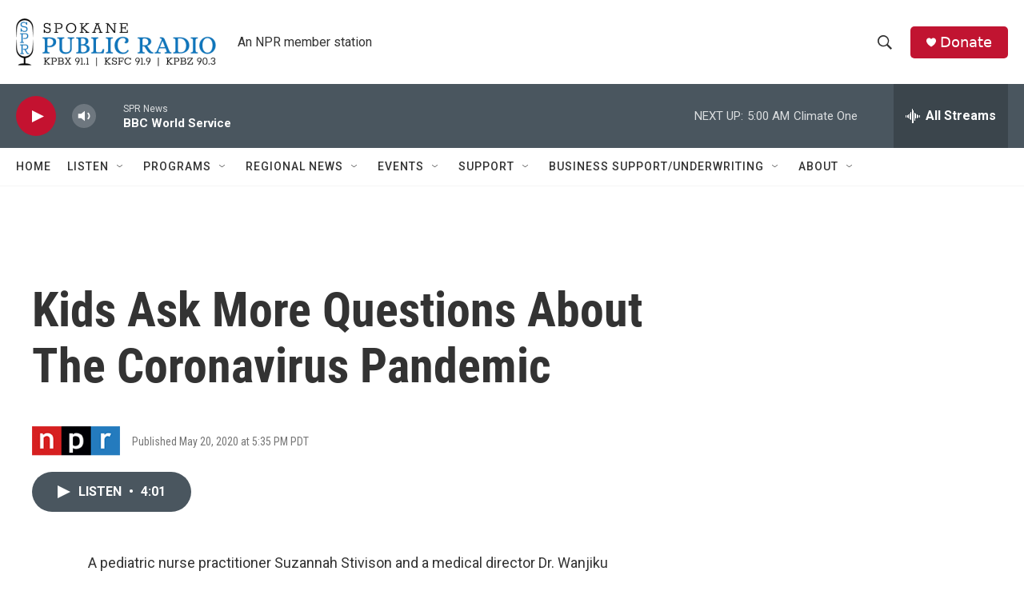

--- FILE ---
content_type: text/html; charset=utf-8
request_url: https://www.google.com/recaptcha/api2/aframe
body_size: 267
content:
<!DOCTYPE HTML><html><head><meta http-equiv="content-type" content="text/html; charset=UTF-8"></head><body><script nonce="amM1XmdNxGZ-YOWvI1ES_g">/** Anti-fraud and anti-abuse applications only. See google.com/recaptcha */ try{var clients={'sodar':'https://pagead2.googlesyndication.com/pagead/sodar?'};window.addEventListener("message",function(a){try{if(a.source===window.parent){var b=JSON.parse(a.data);var c=clients[b['id']];if(c){var d=document.createElement('img');d.src=c+b['params']+'&rc='+(localStorage.getItem("rc::a")?sessionStorage.getItem("rc::b"):"");window.document.body.appendChild(d);sessionStorage.setItem("rc::e",parseInt(sessionStorage.getItem("rc::e")||0)+1);localStorage.setItem("rc::h",'1769339800036');}}}catch(b){}});window.parent.postMessage("_grecaptcha_ready", "*");}catch(b){}</script></body></html>